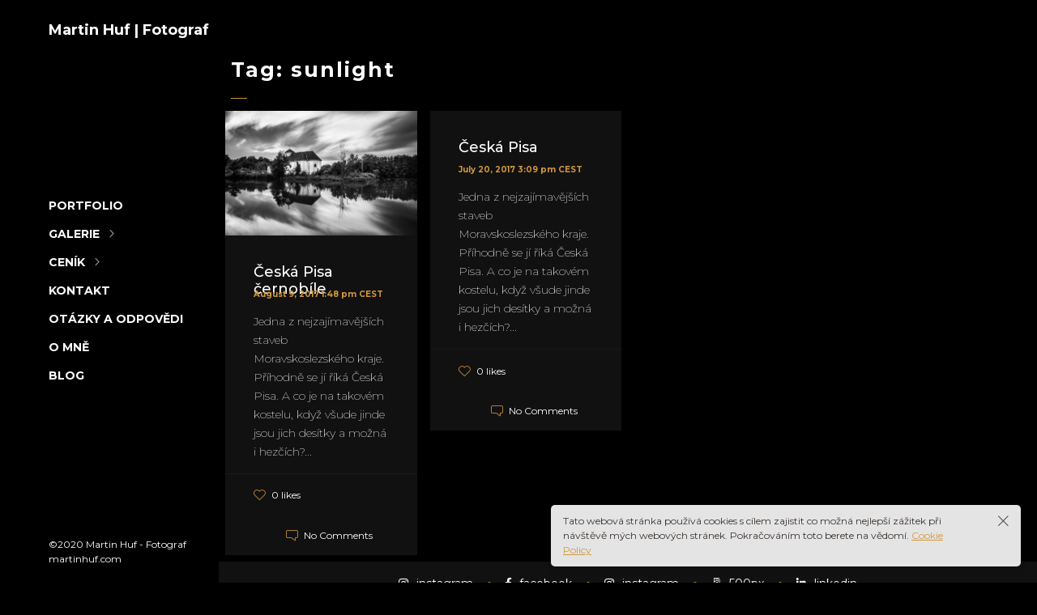

--- FILE ---
content_type: text/html; charset=UTF-8
request_url: https://martinhuf.com/tag/sunlight/
body_size: 11767
content:
<!DOCTYPE html>
<html lang="en-US">
	<head>
		<meta charset="UTF-8">
		<meta name="viewport" content="width=device-width, initial-scale=1">
		<link rel="profile" href="https://gmpg.org/xfn/11">

		
<!-- [BEGIN] Metadata added via All-Meta-Tags plugin by Space X-Chimp ( https://www.spacexchimp.com ) -->
<meta name='author' content='Martin Huf' />
<meta name='designer' content='Martin Huf' />
<meta name='contact' content='huf.martin@gmail.com' />
<meta name='copyright' content='Copyright © 2016-2020 Martin Huf · All Rights Reserved · www.martinhuf.com' />
<meta name='keywords' content='Martin Huf, fotograf ostrava, rodinný fotograf, ostrava fotograf, portrétní fotograf ostrava, ostravský fotograf, photoroaming, hory, horolezectví, skály, focení, krajina, lezení, vysoké tatry, malá fatra, beskydy, příroda, mountaineering, climbing, ostrava, hranice, hiking, turistika v beskydech, reportazni fotograf ostrava, reportaze ostrava, moravskoslezsky kraj, koncertni fotograf, koncerty ostrava, fotograf, reportazni fotograf, maturitni ples fotograf' />
<!-- [END] Metadata added via All-Meta-Tags plugin by Space X-Chimp ( https://www.spacexchimp.com ) -->

<title>sunlight &#8211; Martin Huf | Fotograf &#8211; Ostrava</title>
<style media="screen">#ui-datepicker-div.booked_custom_date_picker table.ui-datepicker-calendar tbody td a.ui-state-active,#ui-datepicker-div.booked_custom_date_picker table.ui-datepicker-calendar tbody td a.ui-state-active:hover,body #booked-profile-page input[type=submit].button-primary:hover,body .booked-list-view button.button:hover, body .booked-list-view input[type=submit].button-primary:hover,body table.booked-calendar input[type=submit].button-primary:hover,body .booked-modal input[type=submit].button-primary:hover,body table.booked-calendar th,body table.booked-calendar thead,body table.booked-calendar thead th,body table.booked-calendar .booked-appt-list .timeslot .timeslot-people button:hover,body #booked-profile-page .booked-profile-header,body #booked-profile-page .booked-tabs li.active a,body #booked-profile-page .booked-tabs li.active a:hover,body #booked-profile-page .appt-block .google-cal-button > a:hover,#ui-datepicker-div.booked_custom_date_picker .ui-datepicker-header{ background:#c4f2d4 !important; }body #booked-profile-page input[type=submit].button-primary:hover,body table.booked-calendar input[type=submit].button-primary:hover,body .booked-list-view button.button:hover, body .booked-list-view input[type=submit].button-primary:hover,body .booked-modal input[type=submit].button-primary:hover,body table.booked-calendar th,body table.booked-calendar .booked-appt-list .timeslot .timeslot-people button:hover,body #booked-profile-page .booked-profile-header,body #booked-profile-page .appt-block .google-cal-button > a:hover{ border-color:#c4f2d4 !important; }body table.booked-calendar tr.days,body table.booked-calendar tr.days th,body .booked-calendarSwitcher.calendar,body #booked-profile-page .booked-tabs,#ui-datepicker-div.booked_custom_date_picker table.ui-datepicker-calendar thead,#ui-datepicker-div.booked_custom_date_picker table.ui-datepicker-calendar thead th{ background:#039146 !important; }body table.booked-calendar tr.days th,body #booked-profile-page .booked-tabs{ border-color:#039146 !important; }#ui-datepicker-div.booked_custom_date_picker table.ui-datepicker-calendar tbody td.ui-datepicker-today a,#ui-datepicker-div.booked_custom_date_picker table.ui-datepicker-calendar tbody td.ui-datepicker-today a:hover,body #booked-profile-page input[type=submit].button-primary,body table.booked-calendar input[type=submit].button-primary,body .booked-list-view button.button, body .booked-list-view input[type=submit].button-primary,body .booked-list-view button.button, body .booked-list-view input[type=submit].button-primary,body .booked-modal input[type=submit].button-primary,body table.booked-calendar .booked-appt-list .timeslot .timeslot-people button,body #booked-profile-page .booked-profile-appt-list .appt-block.approved .status-block,body #booked-profile-page .appt-block .google-cal-button > a,body .booked-modal p.booked-title-bar,body table.booked-calendar td:hover .date span,body .booked-list-view a.booked_list_date_picker_trigger.booked-dp-active,body .booked-list-view a.booked_list_date_picker_trigger.booked-dp-active:hover,.booked-ms-modal .booked-book-appt /* Multi-Slot Booking */{ background:#56c477; }body #booked-profile-page input[type=submit].button-primary,body table.booked-calendar input[type=submit].button-primary,body .booked-list-view button.button, body .booked-list-view input[type=submit].button-primary,body .booked-list-view button.button, body .booked-list-view input[type=submit].button-primary,body .booked-modal input[type=submit].button-primary,body #booked-profile-page .appt-block .google-cal-button > a,body table.booked-calendar .booked-appt-list .timeslot .timeslot-people button,body .booked-list-view a.booked_list_date_picker_trigger.booked-dp-active,body .booked-list-view a.booked_list_date_picker_trigger.booked-dp-active:hover{ border-color:#56c477; }body .booked-modal .bm-window p i.fa,body .booked-modal .bm-window a,body .booked-appt-list .booked-public-appointment-title,body .booked-modal .bm-window p.appointment-title,.booked-ms-modal.visible:hover .booked-book-appt{ color:#56c477; }.booked-appt-list .timeslot.has-title .booked-public-appointment-title { color:inherit; }</style><meta name='robots' content='max-image-preview:large' />
<link rel='dns-prefetch' href='//platform-api.sharethis.com' />
<link rel='dns-prefetch' href='//fonts.googleapis.com' />
<link rel='dns-prefetch' href='//s.w.org' />
<link rel="alternate" type="application/rss+xml" title="Martin Huf | Fotograf - Ostrava &raquo; Feed" href="https://martinhuf.com/feed/" />
<link rel="alternate" type="application/rss+xml" title="Martin Huf | Fotograf - Ostrava &raquo; Comments Feed" href="https://martinhuf.com/comments/feed/" />
<link rel="alternate" type="application/rss+xml" title="Martin Huf | Fotograf - Ostrava &raquo; sunlight Tag Feed" href="https://martinhuf.com/tag/sunlight/feed/" />
		<script>
			window._wpemojiSettings = {"baseUrl":"https:\/\/s.w.org\/images\/core\/emoji\/13.0.1\/72x72\/","ext":".png","svgUrl":"https:\/\/s.w.org\/images\/core\/emoji\/13.0.1\/svg\/","svgExt":".svg","source":{"concatemoji":"https:\/\/martinhuf.com\/wp-includes\/js\/wp-emoji-release.min.js?ver=5.7.14"}};
			!function(e,a,t){var n,r,o,i=a.createElement("canvas"),p=i.getContext&&i.getContext("2d");function s(e,t){var a=String.fromCharCode;p.clearRect(0,0,i.width,i.height),p.fillText(a.apply(this,e),0,0);e=i.toDataURL();return p.clearRect(0,0,i.width,i.height),p.fillText(a.apply(this,t),0,0),e===i.toDataURL()}function c(e){var t=a.createElement("script");t.src=e,t.defer=t.type="text/javascript",a.getElementsByTagName("head")[0].appendChild(t)}for(o=Array("flag","emoji"),t.supports={everything:!0,everythingExceptFlag:!0},r=0;r<o.length;r++)t.supports[o[r]]=function(e){if(!p||!p.fillText)return!1;switch(p.textBaseline="top",p.font="600 32px Arial",e){case"flag":return s([127987,65039,8205,9895,65039],[127987,65039,8203,9895,65039])?!1:!s([55356,56826,55356,56819],[55356,56826,8203,55356,56819])&&!s([55356,57332,56128,56423,56128,56418,56128,56421,56128,56430,56128,56423,56128,56447],[55356,57332,8203,56128,56423,8203,56128,56418,8203,56128,56421,8203,56128,56430,8203,56128,56423,8203,56128,56447]);case"emoji":return!s([55357,56424,8205,55356,57212],[55357,56424,8203,55356,57212])}return!1}(o[r]),t.supports.everything=t.supports.everything&&t.supports[o[r]],"flag"!==o[r]&&(t.supports.everythingExceptFlag=t.supports.everythingExceptFlag&&t.supports[o[r]]);t.supports.everythingExceptFlag=t.supports.everythingExceptFlag&&!t.supports.flag,t.DOMReady=!1,t.readyCallback=function(){t.DOMReady=!0},t.supports.everything||(n=function(){t.readyCallback()},a.addEventListener?(a.addEventListener("DOMContentLoaded",n,!1),e.addEventListener("load",n,!1)):(e.attachEvent("onload",n),a.attachEvent("onreadystatechange",function(){"complete"===a.readyState&&t.readyCallback()})),(n=t.source||{}).concatemoji?c(n.concatemoji):n.wpemoji&&n.twemoji&&(c(n.twemoji),c(n.wpemoji)))}(window,document,window._wpemojiSettings);
		</script>
		<style>
img.wp-smiley,
img.emoji {
	display: inline !important;
	border: none !important;
	box-shadow: none !important;
	height: 1em !important;
	width: 1em !important;
	margin: 0 .07em !important;
	vertical-align: -0.1em !important;
	background: none !important;
	padding: 0 !important;
}
</style>
	<link rel='stylesheet' id='sgr_main-css'  href='https://martinhuf.com/wp-content/plugins/simple-google-recaptcha/sgr.css?ver=1598131057' media='all' />
<link rel='stylesheet' id='wp-color-picker-css'  href='https://martinhuf.com/wp-admin/css/color-picker.min.css?ver=5.7.14' media='all' />
<link rel='stylesheet' id='wp-block-library-css'  href='https://martinhuf.com/wp-includes/css/dist/block-library/style.min.css?ver=5.7.14' media='all' />
<link rel='stylesheet' id='booked-icons-css'  href='https://martinhuf.com/wp-content/plugins/booked/assets/css/icons.css?ver=2.3' media='all' />
<link rel='stylesheet' id='booked-tooltipster-css'  href='https://martinhuf.com/wp-content/plugins/booked/assets/js/tooltipster/css/tooltipster.css?ver=3.3.0' media='all' />
<link rel='stylesheet' id='booked-tooltipster-theme-css'  href='https://martinhuf.com/wp-content/plugins/booked/assets/js/tooltipster/css/themes/tooltipster-light.css?ver=3.3.0' media='all' />
<link rel='stylesheet' id='booked-animations-css'  href='https://martinhuf.com/wp-content/plugins/booked/assets/css/animations.css?ver=2.3' media='all' />
<link rel='stylesheet' id='booked-css-css'  href='https://martinhuf.com/wp-content/plugins/booked/dist/booked.css?ver=2.3' media='all' />
<link rel='stylesheet' id='contact-form-7-css'  href='https://martinhuf.com/wp-content/plugins/contact-form-7/includes/css/styles.css?ver=5.4' media='all' />
<link rel='stylesheet' id='social-widget-css'  href='https://martinhuf.com/wp-content/plugins/social-media-widget/social_widget.css?ver=5.7.14' media='all' />
<link rel='stylesheet' id='fw-ext-breadcrumbs-add-css-css'  href='https://martinhuf.com/wp-content/plugins/unyson/framework/extensions/breadcrumbs/static/css/style.css?ver=5.7.14' media='all' />
<link rel='stylesheet' id='fw-ext-builder-frontend-grid-css'  href='https://martinhuf.com/wp-content/plugins/unyson/framework/extensions/builder/static/css/frontend-grid.css?ver=1.2.12' media='all' />
<link rel='stylesheet' id='fw-ext-forms-default-styles-css'  href='https://martinhuf.com/wp-content/plugins/unyson/framework/extensions/forms/static/css/frontend.css?ver=2.7.24' media='all' />
<link rel='stylesheet' id='slb_core-css'  href='https://martinhuf.com/wp-content/plugins/simple-lightbox/client/css/app.css?ver=2.8.1' media='all' />
<link rel='stylesheet' id='novo-icons-css'  href='https://martinhuf.com/wp-content/themes/novo/css/iconfont.css?ver=5.7.14' media='all' />
<link rel='stylesheet' id='fontawesome-css'  href='https://martinhuf.com/wp-content/themes/novo/css/fontawesome.min.css?ver=5.7.14' media='all' />
<link rel='stylesheet' id='swiper-css'  href='https://martinhuf.com/wp-content/plugins/pt-novo-shortcodes/assets/css/swiper.css?ver=4.5.0' media='all' />
<link rel='stylesheet' id='circle-animations-css'  href='https://martinhuf.com/wp-content/themes/novo/css/circle_animations.css?ver=5.7.14' media='all' />
<link rel='stylesheet' id='novo-style-css'  href='https://martinhuf.com/wp-content/themes/novo/style.css?ver=5.7.14' media='all' />
<style id='novo-style-inline-css'>
body .booked-modal input.button.button-primary,body .booked-calendar-shortcode-wrap .booked-calendar tbody td.today:hover .date .number {
      background: #D1983C !important;
    }
</style>
<link rel='stylesheet' id='novo-main-style-css'  href='https://martinhuf.com/wp-content/themes/novo/css/style.css?ver=5.7.14' media='all' />
<link rel='stylesheet' id='somo-montserrat-css'  href='//fonts.googleapis.com/css?family=Montserrat%3A100%2C100italic%2C200%2C200italic%2C300%2C300italic%2Cregular%2Citalic%2C500%2C500italic%2C600%2C600italic%2C700%2C700italic%2C800%2C800italic%2C900%2C900italic&#038;display=swap&#038;ver=1' media='all' />
<link rel='stylesheet' id='photoswipe-css'  href='https://martinhuf.com/wp-content/plugins/pt-novo-shortcodes/assets/css/photoswipe.css' media='all' />
<link rel='stylesheet' id='vc_font_awesome_5_shims-css'  href='https://martinhuf.com/wp-content/plugins/js_composer/assets/lib/bower/font-awesome/css/v4-shims.min.css?ver=6.6.0' media='all' />
<link rel='stylesheet' id='pt-addons-css'  href='https://martinhuf.com/wp-content/plugins/pt-novo-shortcodes/assets/css/pt-addons.css?ver=5.7.14' media='all' />
<link rel='stylesheet' id='novo-main-mobile-css'  href='https://martinhuf.com/wp-content/themes/novo/css/mobile.css?ver=5.7.14' media='all' />
<link rel='stylesheet' id='pixproof_inuit-css'  href='https://martinhuf.com/wp-content/plugins/pixproof/assets/css/inuit.css?ver=2.0.0' media='all' />
<link rel='stylesheet' id='pixproof_magnific-popup-css'  href='https://martinhuf.com/wp-content/plugins/pixproof/assets/css/mangnific-popup.css?ver=2.0.0' media='all' />
<script id='sgr_main-js-extra'>
/* <![CDATA[ */
var sgr_main = {"sgr_site_key":"6LefFc0UAAAAAKuSFsd9O8mB1c2S4wHYRDIx0j4N"};
/* ]]> */
</script>
<script src='https://martinhuf.com/wp-content/plugins/simple-google-recaptcha/sgr.js?ver=1598131057' id='sgr_main-js'></script>
<script src='https://code.jquery.com/jquery-1.12.4.min.js?ver=1.12.4' id='jquery-core-js'></script>
<script src='https://cdnjs.cloudflare.com/ajax/libs/jquery-migrate/1.4.1/jquery-migrate.min.js?ver=1.4.1' id='jquery-migrate-js'></script>
<script id='zilla-likes-js-extra'>
/* <![CDATA[ */
var zilla_likes = {"ajaxurl":"https:\/\/martinhuf.com\/wp-admin\/admin-ajax.php"};
/* ]]> */
</script>
<script src='https://martinhuf.com/wp-content/plugins/pt-novo-shortcodes/assets/js/zilla-likes.js?ver=5.7.14' id='zilla-likes-js'></script>
<script src='//platform-api.sharethis.com/js/sharethis.js#product=ga&#038;property=5f41974b7c7c450012e9225a' id='googleanalytics-platform-sharethis-js'></script>
<link rel="https://api.w.org/" href="https://martinhuf.com/wp-json/" /><link rel="alternate" type="application/json" href="https://martinhuf.com/wp-json/wp/v2/tags/240" /><link rel="EditURI" type="application/rsd+xml" title="RSD" href="https://martinhuf.com/xmlrpc.php?rsd" />
<link rel="wlwmanifest" type="application/wlwmanifest+xml" href="https://martinhuf.com/wp-includes/wlwmanifest.xml" /> 
<meta name="generator" content="WordPress 5.7.14" />
<meta name="framework" content="Redux 4.1.24" />      <meta property="og:title" content="Česká Pisa černobíle" />
                <meta property="og:image" content="https://martinhuf.com/wp-content/uploads/2017/06/IMG_4514-2-1024x683.jpg" />
        <script>
(function() {
	(function (i, s, o, g, r, a, m) {
		i['GoogleAnalyticsObject'] = r;
		i[r] = i[r] || function () {
				(i[r].q = i[r].q || []).push(arguments)
			}, i[r].l = 1 * new Date();
		a = s.createElement(o),
			m = s.getElementsByTagName(o)[0];
		a.async = 1;
		a.src = g;
		m.parentNode.insertBefore(a, m)
	})(window, document, 'script', 'https://google-analytics.com/analytics.js', 'ga');

	ga('create', 'UA-62962453-1', 'auto');
			ga('send', 'pageview');
	})();
</script>
<meta name="generator" content="Powered by WPBakery Page Builder - drag and drop page builder for WordPress."/>
<link rel="icon" href="https://martinhuf.com/wp-content/uploads/2016/10/shutter-nove-150x150.png" sizes="32x32" />
<link rel="icon" href="https://martinhuf.com/wp-content/uploads/2016/10/shutter-nove-299x300.png" sizes="192x192" />
<link rel="apple-touch-icon" href="https://martinhuf.com/wp-content/uploads/2016/10/shutter-nove-299x300.png" />
<meta name="msapplication-TileImage" content="https://martinhuf.com/wp-content/uploads/2016/10/shutter-nove-299x300.png" />
<style id="novo_theme-dynamic-css" title="dynamic-css" class="redux-options-output">.button-style1:hover, .vc_general.vc_btn3:hover,.pixproof-data .button-download:hover, .banner-social-buttons .item + .item:after,.banner-right-buttons .button + .button:before,.footer-social-button a + a:after, .post-bottom .zilla-likes, .portfolio_hover_type_4 .portfolio-item .content h5:after, .portfolio_hover_type_5 .portfolio-item .content h5:before, .portfolio_hover_type_7 .portfolio-item .content h5:after, .portfolio_hover_type_7 .portfolio-item .content h5:before, .heading-with-num-type2 .sub-h:before, .portfolio_hover_type_2 .portfolio-item .content h5:after, .portfolio_hover_type_6 .portfolio-item .content h5:after, .portfolio_hover_type_8 .portfolio-item .content h5:after, .portfolio_hover_type_8 .portfolio-item .content h5:before, .portfolio_hover_type_9 .portfolio-item .content h5:after, .portfolio_hover_type_9 .portfolio-item .content h5:before, body .category .item:before, .testimonials .owl-dots .owl-dot.active, .skill-item-line .line div, .price-list .item:before, .price-list .item .options .button-style1 span, .price-list .item .options .button-style1 span:after, .price-list-type2 .item:before, .split-screen .owl-dots .owl-dot.active, .vertical-parallax-area .pagination-dots span.active, .split-screen-type2 .pagination-dots span.active, .white .album-playlist .jp-volume-bar .jp-volume-bar-value, .photo-carousel > a, .js-pixproof-gallery .selected .proof-photo__id, .hm-cunt span, .woocommerce .products .product .image .product_type_grouped, .woocommerce .products .product .add_to_cart_button, .woocommerce div.product .woocommerce-tabs .tabs li a:after, .woocommerce div.product form.cart .button, .booked-calendar-shortcode-wrap .booked-calendar tbody td.today:hover .date .number, .booked-calendar-shortcode-wrap .booked-appt-list .timeslot .timeslot-people button, body .booked-modal p.booked-title-bar, body .booked-modal .button, body .booked-modal .button.button-primary{background-color:#D1983C;}.button-style1,.vc_general.vc_btn3, .pixproof-data .button-download, .navigation > ul > li.current-menu-item > a span,.navigation > ul > li.current-menu-ancestor > a span,.navigation > ul > li.current_page_item > a span, .banner .cell .content a[data-type="video"], .portfolio_hover_type_3 .portfolio-item .content, .portfolio_hover_type_6 .portfolio-item .content, .portfolio_hover_type_4 .portfolio-item .content, .portfolio_hover_type_4 .portfolio-item:hover .content, .portfolio-type-carousel .portfolio-item .a-img a[data-type="video"] i, .pagination .current, .video-block a > div, .team-social-buttons a, .woocommerce .woocommerce-ordering select, .woocommerce form .form-row select, .woocommerce form .form-row textarea, .woocommerce form .form-row input.input-text, .woocommerce div.product form.cart .variations select, .woocommerce nav.woocommerce-pagination ul li a:focus, .woocommerce nav.woocommerce-pagination ul li a:hover, .woocommerce nav.woocommerce-pagination ul li span.current, .coupon-area .input-text, .select2-dropdown, .select2-container--default .select2-selection--single, .play-button-block a,.booked-calendar-shortcode-wrap .booked-calendar tbody td.today .date .number, .pagination ul li span.current, .pagination ul li a:hover, .pagination ul li a:focus, nav.woocommerce-pagination ul li span.current, nav.woocommerce-pagination ul li a:hover, nav.woocommerce-pagination ul li a:focus, .button-style1.fill{border-color:#D1983C;}.heading-decor:after,.heading-decor-s .h:after,.testimonials .item .quote:after, .button-style2, .preloader_content__container:after, .preloader_content__container:before, .navigation.hover-style2 > ul > li.current-menu-item > a span:after,.navigation.hover-style2 > ul > li.current-menu-ancestor > a span:after,.navigation.hover-style2 > ul > li.current_page_item > a span:after, .navigation.hover-style3 > ul > li.current-menu-item > a span:after,.navigation.hover-style3 > ul > li.current-menu-ancestor > a span:after,.navigation.hover-style3 > ul > li.current_page_item > a span:after, .navigation.hover-style4 > ul > li.current-menu-item > a span:after,.navigation.hover-style4 > ul > li.current-menu-ancestor > a span:after,.navigation.hover-style4 > ul > li.current_page_item > a span:after, .navigation > ul > li:hover > a, .navigation .sub-menu li.current-menu-item > a,.navigation .sub-menu li.current-menu-ancestor > a,.navigation .sub-menu li:hover > a, .navigation .sub-menu li.current-menu-item.menu-item-has-children:after, .navigation .sub-menu li.menu-item-has-children:hover:after, .navigation .children li.current_page_item > a,.navigation .children li.current-menu-ancestor > a,.navigation .children li:hover > a, .navigation .children li.current_page_item.page_item_has_children:after, .navigation .children li.page_item_has_children:hover:after, .full-screen-nav .fsn-container > ul > li:hover > a, .full-screen-nav .fsn-container > ul > li.current-menu-item > a,.full-screen-nav .fsn-container > ul > li.current-menu-parent > a,.full-screen-nav .fsn-container > ul > li.current-menu-ancestor > a, .minicart-wrap .cart_list .mini_cart_item .quantity, .widget_shopping_cart_content .cart_list .mini_cart_item .quantity, .side-navigation li.current-menu-item > a,.side-navigation li.current-menu-parent > a,.side-navigation li.current-menu-ancestor > a,.side-navigation li.current_page_item > a,.side-navigation li:hover > a, .banner-social-buttons .item:hover,.footer-social-button a:hover, .banner-right-buttons .button:hover .h, .banner-about .sub-h, .banner .cell .content .angle, .banner .heading span, .banner .owl-dot.active:before, .banner .owl-prev:hover,.banner .owl-next:hover, .banner .price, .widget_archive ul li a:hover,.widget_categories ul li a:hover,.widget_pages ul li a:hover,.widget_meta ul li a:hover,.widget_nav_menu ul li a:hover,.widget_recent_entries ul li a:hover,.product-categories li a:hover, .tagcloud .tag-cloud-link:hover, .blog-post-widget .item .blog-detail, .blog-item .date, .project-horizontal .content .date, .blog-item .bottom .col i, .site-content .date, .comment-items .comment-item .text .date, .site-footer .scroll-up-button:hover, .contact-row i, .filter-button-group button:after,.filter-button-group a:after, .category-buttons a:after, .portfolio-type-carousel .portfolio-item .bottom-content .cat, .price-list .item .options .button-style1.active, .heading-with-num-type2 .num, .accordion-items .item .top .t:before, .accordion-items .item .top .t:after, .accordion-items .item.active .top, .tabs .tabs-head .item.active-tab, .split-screen .portfolio-navigation .numbers .num.active span, .category-slider-area .category-slider .center .item, .vertical-parallax-slider .item .price, .js-pixproof-gallery .proof-photo__meta .nav li a:hover, .heading-block .sub-h, .heading-block .h.accent-color, .heading-block .h span, .num-box-items .num-box .num, .icon-box .icon, .woocommerce .quantity .qty, .woocommerce #reviews #comments ol.commentlist li .meta time, .woocommerce .cart .up, .woocommerce .cart .down, .woocommerce table.shop_table .product-price > span, .woocommerce table.shop_table .product-subtotal > span, .woocommerce div.product .date, .woocommerce div.product .product_meta .sku_wrapper, .woocommerce div.product .price-area, .woocommerce div.product .variations_form span.price, .woocommerce .products .product .price, .minicart-wrap .total > span, .booked-calendar-shortcode-wrap .booked-appt-list>h2 strong,.project-slider-block .thumbs .swiper-slide, nav.woocommerce-pagination ul li a:hover, nav.woocommerce-pagination ul li a:focus, .pagination ul li span.current, .pagination ul li a:hover, .pagination ul li a:focus, nav.woocommerce-pagination ul li span.current, .filter-button-group button:not(.active):hover, .category-buttons a:not(.active):hover, .testimonials .item .quote .q, .gdpr-modal-block a, .share-stick-block .social-links a:hover, .pswp__share-tooltip .social-links a:hover, .pswp__button--like.active{color:#D1983C;}.skill-item .chart .outer, .banner-circle-nav .item svg circle{stroke:#D1983C;}body{font-family: Montserrat;font-weight: 400;font-size: 16px;}h1, .h1{font-family: Montserrat;font-weight: 700;font-size: 60px;}h2, .h2{font-family: Montserrat;font-weight: 700;font-size: 25px;letter-spacing: 2px;}h3, .h3{font-family: Montserrat;font-weight: 700;font-size: 45px;}h4, .h4{font-family: Montserrat;font-weight: 700;font-size: 30px;}h5, .h5{font-family: Montserrat;font-weight: 700;font-size: 18px;}h6, .h6{font-family: Montserrat;font-weight: 700;font-size: 18px;}.banner-404{color:#FFFFFF;}.banner-404 .b-404-heading{color:#C48F56;}.banner-coming-soon{color:#FFFFFF;}.banner-coming-soon .b-coming-heading{color:#C48F56;}</style><noscript><style> .wpb_animate_when_almost_visible { opacity: 1; }</style></noscript>	</head>

	<body data-rsssl=1 class="archive tag tag-sunlight tag-240 site-dark header_type_side header_space_true mobile_false nav_hover_style2 lazyload_true chrome osx wpb-js-composer js-comp-ver-6.6.0 vc_responsive">
		<div id="all" class="site">
							<div class="preloader">
					<div class="preloader_content">
						<div class="preloader_content__container">
							<p class="preloader_content__container__text">martinhuf.com</p>
															<ul class="preloader_content__container__list count_5">
									<li class="preloader_content__container__list__item">fotograf</li><li class="preloader_content__container__list__item">svatby</li><li class="preloader_content__container__list__item">portréty</li><li class="preloader_content__container__list__item">produkty</li><li class="preloader_content__container__list__item">nemovitosti</li>								</ul>
													</div>
					</div>
				</div>
							<header class="site-header header_side dark header-space-on main-row">
					<div class="container-fluid">
												<div class="logo"><a href="https://martinhuf.com/" data-magic-cursor="link"><span>Martin Huf | Fotograf</span></a></div>
						<div class="fr">
															<nav class="navigation visible_menu hover-style2"><ul id="menu-main-menu" class="menu"><li id="menu-item-1392" class="menu-item menu-item-type-post_type menu-item-object-page menu-item-home menu-item-1392"><a href="https://martinhuf.com/"><span>Portfolio</span></a></li>
<li id="menu-item-1411" class="menu-item menu-item-type-custom menu-item-object-custom menu-item-has-children menu-item-1411"><a href="#"><span>Galerie</span></a>
<ul class="sub-menu">
	<li id="menu-item-1412" class="menu-item menu-item-type-post_type menu-item-object-page menu-item-1412"><a href="https://martinhuf.com/ostrava/"><span>Ostrava</span></a></li>
	<li id="menu-item-1416" class="menu-item menu-item-type-post_type menu-item-object-page menu-item-1416"><a href="https://martinhuf.com/beskydy/"><span>Beskydy</span></a></li>
	<li id="menu-item-1435" class="menu-item menu-item-type-post_type menu-item-object-page menu-item-1435"><a href="https://martinhuf.com/nocni-obloha/"><span>Noční obloha</span></a></li>
</ul>
</li>
<li id="menu-item-1370" class="menu-item menu-item-type-custom menu-item-object-custom menu-item-has-children menu-item-1370"><a href="#"><span>Ceník</span></a>
<ul class="sub-menu">
	<li id="menu-item-831" class="menu-item menu-item-type-post_type menu-item-object-page menu-item-831"><a title="Ceník svatebního focení" href="https://martinhuf.com/cenik/"><span>Svatby</span></a></li>
	<li id="menu-item-1373" class="menu-item menu-item-type-post_type menu-item-object-page menu-item-1373"><a href="https://martinhuf.com/cenik-sluzeb/"><span>Další fotoslužby</span></a></li>
</ul>
</li>
<li id="menu-item-1145" class="menu-item menu-item-type-post_type menu-item-object-page menu-item-1145"><a href="https://martinhuf.com/kontakt/"><span>Kontakt</span></a></li>
<li id="menu-item-1401" class="menu-item menu-item-type-post_type menu-item-object-page menu-item-1401"><a href="https://martinhuf.com/faq/"><span>Otázky a odpovědi</span></a></li>
<li id="menu-item-25" class="menu-item menu-item-type-post_type menu-item-object-page menu-item-25"><a title="About me" href="https://martinhuf.com/autor/"><span>O mně</span></a></li>
<li id="menu-item-28" class="menu-item menu-item-type-post_type menu-item-object-page menu-item-28"><a title="BLOG" href="https://martinhuf.com/blog/"><span>BLOG</span></a></li>
</ul></nav>
								<div class="butter-button nav-button visible_menu">
									<div></div>
								</div>
															<div class="search-button"><i class="basic-ui-icon-search"></i></div>
													</div>
					</div>
				</header>
				<div class="side-header main-row header_side dark header-space-on">
					<div class="logo"><a href="https://martinhuf.com/" data-magic-cursor="link"><span>Martin Huf | Fotograf</span></a></div>
					<div class="wrap">
						<div class="cell">
							<nav class="side-navigation"><ul id="menu-main-menu-1" class="menu"><li class="menu-item menu-item-type-post_type menu-item-object-page menu-item-home menu-item-1392"><a href="https://martinhuf.com/"><span>Portfolio</span></a></li>
<li class="menu-item menu-item-type-custom menu-item-object-custom menu-item-has-children menu-item-1411"><a href="#"><span>Galerie</span></a>
<ul class="sub-menu"><li class="back multimedia-icon-back"></li>
	<li class="menu-item menu-item-type-post_type menu-item-object-page menu-item-1412"><a href="https://martinhuf.com/ostrava/"><span>Ostrava</span></a></li>
	<li class="menu-item menu-item-type-post_type menu-item-object-page menu-item-1416"><a href="https://martinhuf.com/beskydy/"><span>Beskydy</span></a></li>
	<li class="menu-item menu-item-type-post_type menu-item-object-page menu-item-1435"><a href="https://martinhuf.com/nocni-obloha/"><span>Noční obloha</span></a></li>
</ul>
</li>
<li class="menu-item menu-item-type-custom menu-item-object-custom menu-item-has-children menu-item-1370"><a href="#"><span>Ceník</span></a>
<ul class="sub-menu"><li class="back multimedia-icon-back"></li>
	<li class="menu-item menu-item-type-post_type menu-item-object-page menu-item-831"><a title="Ceník svatebního focení" href="https://martinhuf.com/cenik/"><span>Svatby</span></a></li>
	<li class="menu-item menu-item-type-post_type menu-item-object-page menu-item-1373"><a href="https://martinhuf.com/cenik-sluzeb/"><span>Další fotoslužby</span></a></li>
</ul>
</li>
<li class="menu-item menu-item-type-post_type menu-item-object-page menu-item-1145"><a href="https://martinhuf.com/kontakt/"><span>Kontakt</span></a></li>
<li class="menu-item menu-item-type-post_type menu-item-object-page menu-item-1401"><a href="https://martinhuf.com/faq/"><span>Otázky a odpovědi</span></a></li>
<li class="menu-item menu-item-type-post_type menu-item-object-page menu-item-25"><a title="About me" href="https://martinhuf.com/autor/"><span>O mně</span></a></li>
<li class="menu-item menu-item-type-post_type menu-item-object-page menu-item-28"><a title="BLOG" href="https://martinhuf.com/blog/"><span>BLOG</span></a></li>
</ul></nav>
						</div>
					</div>
											<div class="copyright">©2020 Martin Huf - Fotograf martinhuf.com</div>
									</div>
										<div class="header-space"></div>
							<div class="search-popup main-row">
					<div class="close basic-ui-icon-cancel"></div>
					<div class="centered-container"><form role="search" method="get" class="searchform" action="https://martinhuf.com/" >
	<button type="submit" class="searchsubmit" value=""><i class="basic-ui-icon-search"></i></button>
	<div><input type="text" value="" placeholder="Type and hit enter" name="s" class="input" /></div>
</form></div>
				</div>
							<nav class="full-screen-nav main-row">
					<div class="close basic-ui-icon-cancel"></div>
					<div class="fsn-container">
						<ul id="menu-main-menu-2" class="cell"><li class="menu-item menu-item-type-post_type menu-item-object-page menu-item-home menu-item-1392"><a href="https://martinhuf.com/">Portfolio</a></li>
<li class="menu-item menu-item-type-custom menu-item-object-custom menu-item-has-children menu-item-1411"><a href="#">Galerie</a>
<ul class="sub-menu">
	<li class="menu-item menu-item-type-post_type menu-item-object-page menu-item-1412"><a href="https://martinhuf.com/ostrava/">Ostrava</a></li>
	<li class="menu-item menu-item-type-post_type menu-item-object-page menu-item-1416"><a href="https://martinhuf.com/beskydy/">Beskydy</a></li>
	<li class="menu-item menu-item-type-post_type menu-item-object-page menu-item-1435"><a href="https://martinhuf.com/nocni-obloha/">Noční obloha</a></li>
</ul>
</li>
<li class="menu-item menu-item-type-custom menu-item-object-custom menu-item-has-children menu-item-1370"><a href="#">Ceník</a>
<ul class="sub-menu">
	<li class="menu-item menu-item-type-post_type menu-item-object-page menu-item-831"><a title="Ceník svatebního focení" href="https://martinhuf.com/cenik/">Svatby</a></li>
	<li class="menu-item menu-item-type-post_type menu-item-object-page menu-item-1373"><a href="https://martinhuf.com/cenik-sluzeb/">Další fotoslužby</a></li>
</ul>
</li>
<li class="menu-item menu-item-type-post_type menu-item-object-page menu-item-1145"><a href="https://martinhuf.com/kontakt/">Kontakt</a></li>
<li class="menu-item menu-item-type-post_type menu-item-object-page menu-item-1401"><a href="https://martinhuf.com/faq/">Otázky a odpovědi</a></li>
<li class="menu-item menu-item-type-post_type menu-item-object-page menu-item-25"><a title="About me" href="https://martinhuf.com/autor/">O mně</a></li>
<li class="menu-item menu-item-type-post_type menu-item-object-page menu-item-28"><a title="BLOG" href="https://martinhuf.com/blog/">BLOG</a></li>
</ul>					</div>
				</nav>
      
	<main class="main-row">
		<div class="container">

		
			<div class="heading-decor line">
				<h2>Tag: <span>sunlight</span></h2>			</div>
			
			<div class="blog-items row blog-type-grid"><article id="post-377" class="blog-item col-12 col-sm-4 col-md-3 with-image post-377 post type-post status-publish format-standard has-post-thumbnail hentry category-dlouha-expozice category-ostatni category-ostrava tag-canon tag-church tag-dlouha-expozice tag-doly tag-dulni-cinnost tag-fotografovani tag-hladina tag-hornictvi tag-jezero tag-karvina tag-kostel tag-lake tag-long-exposure tag-mere tag-mining tag-mirror tag-nd-filter tag-nd1000 tag-odraz tag-ostrava tag-pisa tag-pond tag-reflection tag-rybnik tag-silesia tag-slezsko tag-slunce tag-sun tag-sunlight tag-sunset tag-sunshine tag-svetlo tag-tezba tag-uhli tag-vecer tag-voda tag-water tag-zapad tag-zapad-slunce tag-zrcadleni tag-zrcadlo">
	<div class="wrap">
									<div class="img"><a href="https://martinhuf.com/2017/08/09/ceska-pisa-cernobile/" style="background-image: url(https://martinhuf.com/wp-content/uploads/2017/06/IMG_4514-2-1024x683.jpg);"></a></div>
							<div class="content">
			<h5><a href="https://martinhuf.com/2017/08/09/ceska-pisa-cernobile/">Česká Pisa černobíle</a></h5>
			<div class="date">
								August 9, 2017 1:48 pm CEST			</div>
							<p>Jedna z nejzajímavějších staveb Moravskoslezského kraje. Příhodně se jí říká Česká Pisa. A co je na takovém kostelu, když všude jinde jsou jich desítky a možná i hezčích?...</p>
					</div>
		<div class="clear"></div>
		<div class="bottom like-on comment-on">
						<div class="col"><a href="#" class="zilla-likes" id="zilla-likes-377" title="Like this" data-postfix=" like"><i class="multimedia-icon-heart"></i> <span>0 likes</span></a></div>
						<div class="col"><i class="multimedia-icon-speech-bubble-1"></i> <a href="https://martinhuf.com/2017/08/09/ceska-pisa-cernobile/#comments">No Comments</a></div>
		</div>
	</div>
</article>
 <article id="post-373" class="blog-item col-12 col-sm-4 col-md-3  post-373 post type-post status-publish format-standard hentry category-dlouha-expozice category-ostrava tag-church tag-dlouha-expozice tag-hladina tag-jezero tag-karvina tag-kostel tag-lake tag-long-exposure tag-mere tag-mirror tag-nd1000 tag-pisa tag-pond tag-reflection tag-rybnik tag-silesia tag-slezsko tag-sun tag-sunlight tag-sunset tag-sunshine tag-svetlo tag-vecer tag-zapad tag-zapad-slunce tag-zrcadleni tag-zrcadlo">
	<div class="wrap">
				<div class="content">
			<h5><a href="https://martinhuf.com/2017/07/20/ceska-pisa/">Česká Pisa</a></h5>
			<div class="date">
								July 20, 2017 3:09 pm CEST			</div>
							<p>Jedna z nejzajímavějších staveb Moravskoslezského kraje. Příhodně se jí říká Česká Pisa. A co je na takovém kostelu, když všude jinde jsou jich desítky a možná i hezčích?...</p>
					</div>
		<div class="clear"></div>
		<div class="bottom like-on comment-on">
						<div class="col"><a href="#" class="zilla-likes" id="zilla-likes-373" title="Like this" data-postfix=" like"><i class="multimedia-icon-heart"></i> <span>0 likes</span></a></div>
						<div class="col"><i class="multimedia-icon-speech-bubble-1"></i> <a href="https://martinhuf.com/2017/07/20/ceska-pisa/#comments">No Comments</a></div>
		</div>
	</div>
</article>
 </div>
		</div>
	</main>

							<div class="footer-social-button">
					<a href="http://www.instagram.com/martinhuf_com/" class="item" target=_blank"><i class="fab fa-instagram"></i><span>Instagram</span></a><a href="http://www.facebook.com/martinhuf.fotograf" class="item" target=_blank"><i class="fab fa-facebook-f"></i><span>Facebook</span></a><a href="http://www.instagram.com/martinhuf_photoroaming/" class="item" target=_blank"><i class="fab fa-instagram"></i><span>Instagram</span></a><a href="https://500px.com/p/martinhuf-com" class="item" target=_blank"><i class="fab fa-500px"></i><span>500px</span></a><a href="http://www.linkedin.com/in/martinhuf/" class="item" target=_blank"><i class="fab fa-linkedin-in"></i><span>LinkedIn</span></a>				</div>
										<footer class="site-footer main-row">
					<div class="container">
						<div class="row">
              <div class="col-12 col-md-4">
                									
		<div id="recent-posts-4" class="widget widget_recent_entries">
		<div class="heading-decor"><h5><span>BLOG</span></h5></div>
		<ul>
											<li>
					<a href="https://martinhuf.com/2017/10/10/podzimni-bojnice/">Podzimní Bojnice</a>
									</li>
											<li>
					<a href="https://martinhuf.com/2017/09/25/nech-brouka-zit/">Nech brouka žít&#8230;</a>
									</li>
											<li>
					<a href="https://martinhuf.com/2017/09/06/bouldering-u-drzkove/">Bouldering u Držkové</a>
									</li>
					</ul>

		</div><div id="black-studio-tinymce-1" class="widget widget_black_studio_tinymce"><div class="textwidget"><p style="text-align: justify;">The world without photography will be meaningless to us if there is no light and color, which opens up our minds and expresses passion.</p>
</div></div>															</div>
														<div class="col-12 col-sm-6 col-md-4">
								<div id="custom_html-5" class="widget_text widget widget_custom_html"><div class="heading-decor"><h5><span>Sociální sítě</span></h5></div><div class="textwidget custom-html-widget"><p><a title="Facebook" href="http://www.facebook.com/martinhuf.fotograf/" target="_blank" rel="noopener noreferrer"><img src="/wp-content/uploads/2020/08/facebook-icon3.png" alt="Facebook" width="40" height="40"
onmouseover="this.src='/wp-content/uploads/2020/08/facebook-icon4.png'"
    onmouseout="this.src='/wp-content/uploads/2020/08/facebook-icon3.png'"	/></a> 
<a style="padding:0px 0px 0px 10px" title="Instagram" href="https://www.instagram.com/martinhuf_photoroaming/" target="_blank" rel="noopener noreferrer"><img src="/wp-content/uploads/2020/08/instagram-icon3.png" alt="Instagram" width="40" height="40"
onmouseover="this.src='/wp-content/uploads/2020/08/instagram-icon4.png'"
    onmouseout="this.src='/wp-content/uploads/2020/08/instagram-icon3.png'"	/></a></p></div></div><div id="portfolio-2" class="widget widget_portfolio"><div class="heading-decor"><h5><span>Poslední příspěvky</span></h5></div>    <div class="gallery-module row">
            <div class="col-6 col-md-3 item"><a href="https://martinhuf.com/pt-portfolio/terka-9/" data-magic-cursor="link-w-text" data-magic-cursor-text="Zobrazit"><img width="150" height="150" src="https://martinhuf.com/wp-content/uploads/2021/01/HUF07188-150x150.jpg" class="attachment-thumbnail size-thumbnail" alt="" loading="lazy" title="Terka" /></a></div>
               <div class="col-6 col-md-3 item"><a href="https://martinhuf.com/pt-portfolio/terka-8/" data-magic-cursor="link-w-text" data-magic-cursor-text="Zobrazit"><img width="150" height="150" src="https://martinhuf.com/wp-content/uploads/2021/01/HUF07204-Edit-150x150.jpg" class="attachment-thumbnail size-thumbnail" alt="" loading="lazy" title="Terka" /></a></div>
               <div class="col-6 col-md-3 item"><a href="https://martinhuf.com/pt-portfolio/terka-7/" data-magic-cursor="link-w-text" data-magic-cursor-text="Zobrazit"><img width="150" height="150" src="https://martinhuf.com/wp-content/uploads/2021/01/HUF07072-Edit-150x150.jpg" class="attachment-thumbnail size-thumbnail" alt="" loading="lazy" title="Terka" /></a></div>
               <div class="col-6 col-md-3 item"><a href="https://martinhuf.com/pt-portfolio/terka-6/" data-magic-cursor="link-w-text" data-magic-cursor-text="Zobrazit"><img width="150" height="150" src="https://martinhuf.com/wp-content/uploads/2021/01/HUF07161-Edit-150x150.jpg" class="attachment-thumbnail size-thumbnail" alt="" loading="lazy" title="Terka" /></a></div>
               <div class="col-6 col-md-3 item"><a href="https://martinhuf.com/pt-portfolio/terka-5/" data-magic-cursor="link-w-text" data-magic-cursor-text="Zobrazit"><img width="150" height="150" src="https://martinhuf.com/wp-content/uploads/2021/01/HUF06875-Edit-150x150.jpg" class="attachment-thumbnail size-thumbnail" alt="" loading="lazy" title="Terka" /></a></div>
               <div class="col-6 col-md-3 item"><a href="https://martinhuf.com/pt-portfolio/terka-4/" data-magic-cursor="link-w-text" data-magic-cursor-text="Zobrazit"><img width="150" height="150" src="https://martinhuf.com/wp-content/uploads/2021/01/HUF06873-Edit-Edit-150x150.jpg" class="attachment-thumbnail size-thumbnail" alt="" loading="lazy" title="Terka" /></a></div>
               <div class="col-6 col-md-3 item"><a href="https://martinhuf.com/pt-portfolio/k-j-10/" data-magic-cursor="link-w-text" data-magic-cursor-text="Zobrazit"><img width="150" height="150" src="https://martinhuf.com/wp-content/uploads/2021/01/HUF01500-150x150.jpg" class="attachment-thumbnail size-thumbnail" alt="" loading="lazy" title="K + J" /></a></div>
               <div class="col-6 col-md-3 item"><a href="https://martinhuf.com/pt-portfolio/k-j-9/" data-magic-cursor="link-w-text" data-magic-cursor-text="Zobrazit"><img width="150" height="150" src="https://martinhuf.com/wp-content/uploads/2021/01/HUF00957-150x150.jpg" class="attachment-thumbnail size-thumbnail" alt="" loading="lazy" title="K + J" /></a></div>
         </div>
    </div>							</div>
														<div class="col-12 col-sm-6 col-md-4">
								<div id="custom_html-2" class="widget_text widget widget_custom_html"><div class="heading-decor"><h5><span>Kontakt</span></h5></div><div class="textwidget custom-html-widget"><div class="contact-row"><img src="/wp-content/uploads/2020/08/gps1.png"  alt="Ostrava" width="20" height="20" /><span style="padding:0px 0px 0px 10px">Ostrava (fotím po celé ČR i SR)</span></div>

<div class="contact-row"><img src="/wp-content/uploads/2020/08/phone1.png" alt="Telefon" width="20" height="20" /><span style="padding:0px 15px 0px 10px">Telefon:</span> +420 737 830 425</div>


<div class="contact-row"><img src="/wp-content/uploads/2020/08/email1.png" alt="email" width="20" height="20" /><span style="padding:0px 25px 0px 10px">Email:</span>huf.martin@gmail.com</div></div></div><div id="custom_html-6" class="widget_text widget widget_custom_html"><div class="textwidget custom-html-widget"><body data-rsssl=1>
	<div id="fb-root"></div>
<script async defer crossorigin="anonymous" src="https://connect.facebook.net/en_US/sdk.js#xfbml=1&version=v8.0" nonce="NHXnwjG0"></script>
<div class="fb-page" data-href="https://www.facebook.com/martinhuf.fotograf/" data-tabs="" data-width="" data-height="" data-small-header="false" data-adapt-container-width="true" data-hide-cover="false" data-show-facepile="false"><blockquote cite="https://www.facebook.com/martinhuf.fotograf/" class="fb-xfbml-parse-ignore"><a href="https://www.facebook.com/martinhuf.fotograf/">Martin Huf - Fotograf</a></blockquote></div>
</body></div></div>							</div>
							            </div>
                          <div id="scroll-top" class="scroll-up-button basic-ui-icon-up-arrow"></div>
            					</div>
				</footer>
							<div class="gdpr-modal-block">
					<div class="close basic-ui-icon-cancel"></div>
					<div class="text">Tato webová stránka používá cookies s cílem zajistit co možná nejlepší zážitek při návštěvě mých webových stránek. Pokračováním toto berete na vědomí. <a href="#">Cookie Policy</a></div>
				</div>
					</div>
		
		<link rel='stylesheet' id='so-css-novo-css'  href='https://martinhuf.com/wp-content/uploads/so-css/so-css-novo.css?ver=1601592292' media='all' />
<script src='https://martinhuf.com/wp-includes/js/jquery/ui/core.min.js?ver=1.12.1' id='jquery-ui-core-js'></script>
<script src='https://martinhuf.com/wp-includes/js/jquery/ui/datepicker.min.js?ver=1.12.1' id='jquery-ui-datepicker-js'></script>
<script id='jquery-ui-datepicker-js-after'>
jQuery(document).ready(function(jQuery){jQuery.datepicker.setDefaults({"closeText":"Close","currentText":"Today","monthNames":["January","February","March","April","May","June","July","August","September","October","November","December"],"monthNamesShort":["Jan","Feb","Mar","Apr","May","Jun","Jul","Aug","Sep","Oct","Nov","Dec"],"nextText":"Next","prevText":"Previous","dayNames":["Sunday","Monday","Tuesday","Wednesday","Thursday","Friday","Saturday"],"dayNamesShort":["Sun","Mon","Tue","Wed","Thu","Fri","Sat"],"dayNamesMin":["S","M","T","W","T","F","S"],"dateFormat":"MM d, yy g:i a T","firstDay":1,"isRTL":false});});
</script>
<script src='https://martinhuf.com/wp-content/plugins/booked/assets/js/spin.min.js?ver=2.0.1' id='booked-spin-js-js'></script>
<script src='https://martinhuf.com/wp-content/plugins/booked/assets/js/spin.jquery.js?ver=2.0.1' id='booked-spin-jquery-js'></script>
<script src='https://martinhuf.com/wp-content/plugins/booked/assets/js/tooltipster/js/jquery.tooltipster.min.js?ver=3.3.0' id='booked-tooltipster-js'></script>
<script id='booked-functions-js-extra'>
/* <![CDATA[ */
var booked_js_vars = {"ajax_url":"https:\/\/martinhuf.com\/wp-admin\/admin-ajax.php","profilePage":"","publicAppointments":"","i18n_confirm_appt_delete":"Are you sure you want to cancel this appointment?","i18n_please_wait":"Please wait ...","i18n_wrong_username_pass":"Wrong username\/password combination.","i18n_fill_out_required_fields":"Please fill out all required fields.","i18n_guest_appt_required_fields":"Please enter your name to book an appointment.","i18n_appt_required_fields":"Please enter your name, your email address and choose a password to book an appointment.","i18n_appt_required_fields_guest":"Please fill in all \"Information\" fields.","i18n_password_reset":"Please check your email for instructions on resetting your password.","i18n_password_reset_error":"That username or email is not recognized."};
/* ]]> */
</script>
<script src='https://martinhuf.com/wp-content/plugins/booked/assets/js/functions.js?ver=2.3' id='booked-functions-js'></script>
<script src='https://martinhuf.com/wp-includes/js/dist/vendor/wp-polyfill.min.js?ver=7.4.4' id='wp-polyfill-js'></script>
<script id='wp-polyfill-js-after'>
( 'fetch' in window ) || document.write( '<script src="https://martinhuf.com/wp-includes/js/dist/vendor/wp-polyfill-fetch.min.js?ver=3.0.0"></scr' + 'ipt>' );( document.contains ) || document.write( '<script src="https://martinhuf.com/wp-includes/js/dist/vendor/wp-polyfill-node-contains.min.js?ver=3.42.0"></scr' + 'ipt>' );( window.DOMRect ) || document.write( '<script src="https://martinhuf.com/wp-includes/js/dist/vendor/wp-polyfill-dom-rect.min.js?ver=3.42.0"></scr' + 'ipt>' );( window.URL && window.URL.prototype && window.URLSearchParams ) || document.write( '<script src="https://martinhuf.com/wp-includes/js/dist/vendor/wp-polyfill-url.min.js?ver=3.6.4"></scr' + 'ipt>' );( window.FormData && window.FormData.prototype.keys ) || document.write( '<script src="https://martinhuf.com/wp-includes/js/dist/vendor/wp-polyfill-formdata.min.js?ver=3.0.12"></scr' + 'ipt>' );( Element.prototype.matches && Element.prototype.closest ) || document.write( '<script src="https://martinhuf.com/wp-includes/js/dist/vendor/wp-polyfill-element-closest.min.js?ver=2.0.2"></scr' + 'ipt>' );( 'objectFit' in document.documentElement.style ) || document.write( '<script src="https://martinhuf.com/wp-includes/js/dist/vendor/wp-polyfill-object-fit.min.js?ver=2.3.4"></scr' + 'ipt>' );
</script>
<script src='https://martinhuf.com/wp-includes/js/dist/hooks.min.js?ver=d0188aa6c336f8bb426fe5318b7f5b72' id='wp-hooks-js'></script>
<script src='https://martinhuf.com/wp-includes/js/dist/i18n.min.js?ver=6ae7d829c963a7d8856558f3f9b32b43' id='wp-i18n-js'></script>
<script id='wp-i18n-js-after'>
wp.i18n.setLocaleData( { 'text direction\u0004ltr': [ 'ltr' ] } );
</script>
<script src='https://martinhuf.com/wp-includes/js/dist/vendor/lodash.min.js?ver=4.17.21' id='lodash-js'></script>
<script id='lodash-js-after'>
window.lodash = _.noConflict();
</script>
<script src='https://martinhuf.com/wp-includes/js/dist/url.min.js?ver=7c99a9585caad6f2f16c19ecd17a86cd' id='wp-url-js'></script>
<script id='wp-api-fetch-js-translations'>
( function( domain, translations ) {
	var localeData = translations.locale_data[ domain ] || translations.locale_data.messages;
	localeData[""].domain = domain;
	wp.i18n.setLocaleData( localeData, domain );
} )( "default", { "locale_data": { "messages": { "": {} } } } );
</script>
<script src='https://martinhuf.com/wp-includes/js/dist/api-fetch.min.js?ver=25cbf3644d200bdc5cab50e7966b5b03' id='wp-api-fetch-js'></script>
<script id='wp-api-fetch-js-after'>
wp.apiFetch.use( wp.apiFetch.createRootURLMiddleware( "https://martinhuf.com/wp-json/" ) );
wp.apiFetch.nonceMiddleware = wp.apiFetch.createNonceMiddleware( "746a83866f" );
wp.apiFetch.use( wp.apiFetch.nonceMiddleware );
wp.apiFetch.use( wp.apiFetch.mediaUploadMiddleware );
wp.apiFetch.nonceEndpoint = "https://martinhuf.com/wp-admin/admin-ajax.php?action=rest-nonce";
</script>
<script id='contact-form-7-js-extra'>
/* <![CDATA[ */
var wpcf7 = [];
/* ]]> */
</script>
<script src='https://martinhuf.com/wp-content/plugins/contact-form-7/includes/js/index.js?ver=5.4' id='contact-form-7-js'></script>
<script id='pixproof_plugin-script-js-extra'>
/* <![CDATA[ */
var pixproof = {"ajaxurl":"https:\/\/martinhuf.com\/wp-admin\/admin-ajax.php","pixproof_settings":{"zip_archive_generation":false},"l10n":{"select":"Select","deselect":"Deselect","ofCounter":"of","next":"Next","previous":"Previous"}};
/* ]]> */
</script>
<script src='https://martinhuf.com/wp-content/plugins/pixproof/assets/js/public.js?ver=2.0.0' id='pixproof_plugin-script-js'></script>
<script id='booked-fea-js-js-extra'>
/* <![CDATA[ */
var booked_fea_vars = {"ajax_url":"https:\/\/martinhuf.com\/wp-admin\/admin-ajax.php","i18n_confirm_appt_delete":"Are you sure you want to cancel this appointment?","i18n_confirm_appt_approve":"Are you sure you want to approve this appointment?"};
/* ]]> */
</script>
<script src='https://martinhuf.com/wp-content/plugins/booked/includes/add-ons/frontend-agents/js/functions.js?ver=2.3' id='booked-fea-js-js'></script>
<script src='https://martinhuf.com/wp-content/plugins/pt-novo-shortcodes/assets/js/swiper-4.5.0.min.js?ver=4.5.0' id='swiper-js'></script>
<script src='https://martinhuf.com/wp-content/plugins/pt-novo-shortcodes/assets/js/isotope.pkgd.min.js?ver=3.0.6' id='isotope-js'></script>
<script src='https://martinhuf.com/wp-content/themes/novo/js/scripts.js' id='novo-script-js'></script>
<script src='https://martinhuf.com/wp-content/plugins/pt-novo-shortcodes/assets/js/js_composer_front.min.js?ver=1.0.0' id='wpb_composer_front_js-js'></script>
<script src='https://martinhuf.com/wp-content/plugins/pt-novo-shortcodes/assets/js/photoswipe.min.js?ver=4.1.1' id='photoswipe-js'></script>
<script src='https://martinhuf.com/wp-content/plugins/pt-novo-shortcodes/assets/js/photoswipe-ui-default.min.js?ver=4.1.1' id='photoswipe-ui-js'></script>
<script src='https://martinhuf.com/wp-includes/js/imagesloaded.min.js?ver=4.1.4' id='imagesloaded-js'></script>
<script id='pt-scripts-js-extra'>
/* <![CDATA[ */
var yprm_ajax = {"url":"https:\/\/martinhuf.com\/wp-admin\/admin-ajax.php"};
/* ]]> */
</script>
<script src='https://martinhuf.com/wp-content/plugins/pt-novo-shortcodes/assets/js/pt-scripts.js?ver=1.0.0' id='pt-scripts-js'></script>
<script src='https://martinhuf.com/wp-includes/js/wp-embed.min.js?ver=5.7.14' id='wp-embed-js'></script>
<script id="slb_context">/* <![CDATA[ */if ( !!window.jQuery ) {(function($){$(document).ready(function(){if ( !!window.SLB ) { {$.extend(SLB, {"context":["public","user_guest"]});} }})})(jQuery);}/* ]]> */</script>

	</body>
</html>


--- FILE ---
content_type: text/css
request_url: https://martinhuf.com/wp-content/uploads/so-css/so-css-novo.css?ver=1601592292
body_size: 1204
content:
#responsive-form {
  max-width: 450px;
  margin: 0 auto;
}

.column-full {
  float: left;
  position: relative;
  padding: 0.65rem;
  width: 100%;
  -webkit-box-sizing: border-box;
  -moz-box-sizing: border-box;
  box-sizing: border-box;
}

.clearfix:after {
  content: "";
  display: table;
  clear: both;
}

/**---------------- Media query ----------------**/

@media only screen and (min-width: 48em) {
  .column-half {
    width: 50%;
  }
}

.wpcf7-form-control.wpcf7-text.wpcf7-validates-as-required {
  background-color: #000000;
  border-bottom-width: 2px;
  border-bottom-style: solid;
  border-bottom-color: #cc952f;
  width: 400px;
  padding-left: 0px;
  left: 0px;
  display: block;
  color: #ffffff;
  font-style: italic;
}

.wpcf7-form-control.wpcf7-text {
  display: block;
  border-bottom-width: 2px;
  border-bottom-style: solid;
  border-bottom-color: #cc952f;
  background-color: #000000;
  color: #ffffff;
  font-style: italic;
  width: 400px;
}

.wpcf7-form-control.wpcf7-text.wpcf7-email.wpcf7-validates-as-required.wpcf7-validates-as-email {
  border-bottom-color: #cc952f;
  border-bottom-width: 2px;
  border-bottom-style: solid;
  background-color: #000000;
  color: #ffffff;
  font-style: italic;
  width: 400px;
}

.wpcf7-form-control.wpcf7-textarea {
  border-bottom-width: 2px;
  border-bottom-style: solid;
  border-bottom-color: #cc952f;
  background-color: #000000;
  border-width: 2px;
  border-style: solid;
  border-color: #cc952f;
  display: block;
  color: #ffffff;
  font-style: italic;
  width: 400px;
}

.wpcf7-form-control.wpcf7-submit {
  color: #ffffff;
  background-color: #000000;
  border-width: 2px;
  border-style: solid;
  border-color: #cc952f;
  font-size: 18px;
  padding: 8px 20px 8px 20px;
}

.wpcf7-response-output {
  font-weight: bold;
}

.heading-decor,
.heading-decor-s {
  margin: 0px;
}

.widget .heading-decor {
  margin-bottom: 8px;
}

.menu-item.menu-item-type-post_type.menu-item-object-page.menu-item-26 {
  font-weight: bold;
}

.menu-item.menu-item-type-post_type.menu-item-object-page.menu-item-25 {
  font-weight: bold;
}

.menu-item.menu-item-type-post_type.menu-item-object-page.menu-item-27 {
  font-weight: bold;
}

.menu-item.menu-item-type-post_type.menu-item-object-page.menu-item-829 {
  font-weight: bold;
}

.menu-item.menu-item-type-post_type.menu-item-object-page.menu-item-805 {
  font-weight: bold;
}

.menu-item.menu-item-type-post_type.menu-item-object-page.menu-item-831 {
  font-weight: bold;
}

.menu-item.menu-item-type-post_type.menu-item-object-page.menu-item-830 {
  font-weight: bold;
}

.menu-item.menu-item-type-post_type.menu-item-object-page.menu-item-828 {
  font-weight: bold;
}

.menu-item.menu-item-type-custom.menu-item-object-custom.menu-item-has-children.menu-item-918 {
  font-weight: bold;
}

.menu-item.menu-item-type-post_type.menu-item-object-page.menu-item-28 {
  font-weight: bold;
}

.menu-item.menu-item-type-post_type.menu-item-object-page.menu-item-1000 {
  font-weight: bold;
}

.menu-item.menu-item-type-post_type.menu-item-object-page.menu-item-home.menu-item-987 {
  font-weight: bold;
}

#menu-main-menu-1.menu {
  font-size: 14px;
}

a {
  line-height: 15px;
}

#recent-posts-4.widget.widget_recent_entries ul {
  font-size: 14px;
}

.heading-decor {
  bottom: 4px;
}

h5 {
  height: 15px;
}

.socialicons:hover img {
  background: url('https://martinhuf.com/wp-content/uploads/2020/01/instagram-icon2.png');
  width: 40px;
  height: 40px;
}

.menu-item.menu-item-type-post_type.menu-item-object-page.menu-item-1080 {
  font-weight: bold;
}

.menu-item.menu-item-type-post_type.menu-item-object-page.menu-item-1145 {
  font-weight: bold;
}

.text-cenik {
  font-size: 16px;
  text-align: justify;
  margin: 9px 20px 9px 20px;
}

.text-cenik-svatba {
  font-size: 15px;
  text-align: justify;
  margin: 9px 0px 9px 0px;
}

.text-cenik-li {
  font-size: 13px;
  margin: 10px 0px 10px 8px;
}

.nadpis-cenik {
  margin: 24px 0px 13px 20px;
  font-weight: bold;
  font-size: 20px;
}

.nadpis-cena {
  margin: 10px 0px 8px 20px;
  font-weight: bold;
  font-style: italic;
  font-size: 18px;
  color: #e08433;
}

a.odkaz-cenik:link,
a.odkaz-cenik:visited {
  text-decoration: none;
  font-weight: bold;
}

a.odkaz-cenik:hover,
a.odkaz-cenik:active {
  color: #cc952f;
  font-weight: bold;
}

a.odkaz-social:link,
a.odkaz-social:visited {
  text-decoration: none;
}

a.odkaz-social:hover,
a.odkaz-social:active {
  color: #cc952f;
}

/**.col-12.col-md-4 {
  padding: 0px 40px 0px 40px;
}*/

.col-12.col-sm-4.col-md-3 {
  padding: 8px;
  margin: 0px;
}

#scroll-top.scroll-up-button.basic-ui-icon-up-arrow {
  right: 10px;
  bottom: 0px;
}

.owl-next.basic-ui-icon-right-arrow {
  color: #dd9323;
}

.owl-prev.basic-ui-icon-left-arrow {
  color: #dd9323;
}

.price-list-type2 .item .options .o-row {
  font-size: 14px;
  padding: 12px 0;
  position: relative;
}

.menu-item.menu-item-type-post_type.menu-item-object-page.menu-item-home.current-menu-item.page_item.page-item-1384.current_page_item.menu-item-1392 {
  font-weight: bold;
}

.menu-item.menu-item-type-custom.menu-item-object-custom.menu-item-has-children.menu-item-1370 {
  font-weight: bold;
}

.menu-main-menu-1.menu {
  font-weight: bold;
}

.menu-item menu-item-type-post_type menu-item-object-page menu-item-home menu-item-1392 {
  font-weight: bold;
}

.menu-item.menu-item-type-post_type.menu-item-object-page.menu-item-1392 {
  font-weight: bold;
}

.menu-item.menu-item-type-post_type.menu-item-object-page.menu-item-1401 {
  font-weight: bold;
}

.vc_message_box {
  padding: 0px 16px 16px 64px;
}

@media only screen and (max-width: 48em) {
  /* For mobile phones: */

  .vc_message_box {
    width: 100%;
  }
}

@media only screen and (min-width: 61.1875em) {
  /* For mobile phones: */

  .vc_message_box {
    width: 55%;
  }
}

@media only screen and (min-width: 75em) {
  /* For mobile phones: */

  .vc_message_box {
    width: 50%;
  }
}

@media only screen and (min-width: 90em) {
  /* For mobile phones: */

  .vc_message_box {
    width: 42%;
  }
}

.vc_toggle_content {
  margin: 0px;
}



.menu-item.menu-item-type-custom.menu-item-object-custom.menu-item-has-children.menu-item-1411 {
  font-weight: bold;
}

--- FILE ---
content_type: text/plain
request_url: https://www.google-analytics.com/j/collect?v=1&_v=j102&a=1719126421&t=pageview&_s=1&dl=https%3A%2F%2Fmartinhuf.com%2Ftag%2Fsunlight%2F&ul=en-us%40posix&dt=sunlight%20%E2%80%93%20Martin%20Huf%20%7C%20Fotograf%20%E2%80%93%20Ostrava&sr=1280x720&vp=1280x720&_u=IEBAAEABAAAAACAAI~&jid=1896914063&gjid=1206015904&cid=2077324419.1769301898&tid=UA-62962453-1&_gid=1467046693.1769301898&_r=1&_slc=1&z=2106304932
body_size: -285
content:
2,cG-GWTKVY3GD1